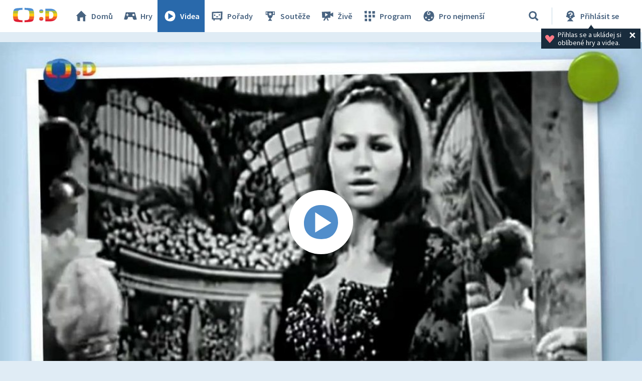

--- FILE ---
content_type: text/plain; charset=utf-8
request_url: https://events.getsitectrl.com/api/v1/events
body_size: 559
content:
{"id":"66f626d48b1006da","user_id":"66f626d48b25cb42","time":1768865616428,"token":"1768865616.d348152c0ec7718254e53ef50b6ecf97.1c2a06727b4ce9c6bf5799d500c446f1","geo":{"ip":"18.117.176.239","geopath":"147015:147763:220321:","geoname_id":4509177,"longitude":-83.0061,"latitude":39.9625,"postal_code":"43215","city":"Columbus","region":"Ohio","state_code":"OH","country":"United States","country_code":"US","timezone":"America/New_York"},"ua":{"platform":"Desktop","os":"Mac OS","os_family":"Mac OS X","os_version":"10.15.7","browser":"Other","browser_family":"ClaudeBot","browser_version":"1.0","device":"Spider","device_brand":"Spider","device_model":"Desktop"},"utm":{}}